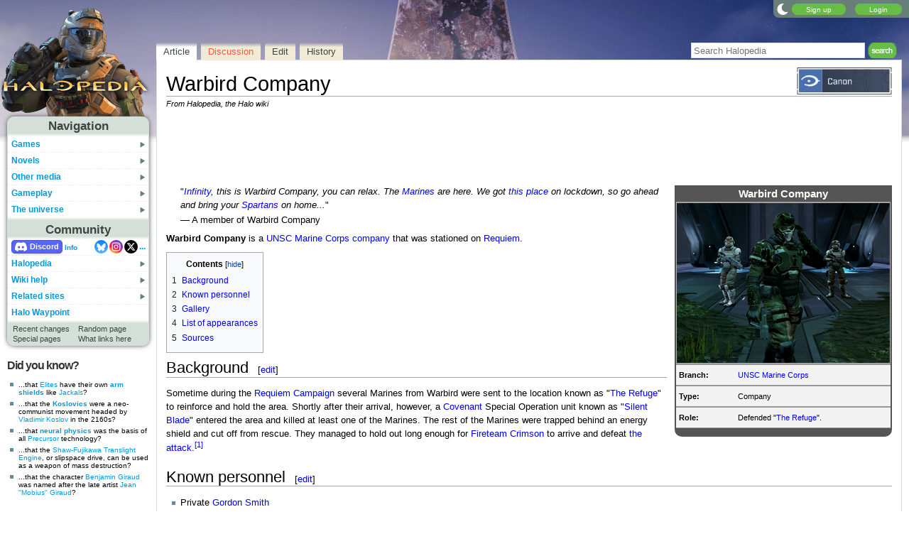

--- FILE ---
content_type: text/css; charset=UTF-8
request_url: https://www.halopedia.org/MediaWiki:Dark.css?action=raw&ctype=text/css
body_size: 374
content:
/* CSS placed here will be applied to dark mode */

:root {
	--link-color: #009CFF;
	--link-color-new: #FF1A1A;
	--link-color-external: #54BDFF;
}

/* Halo fixes */
.tg-card-title {
	color: #fff !important;
}
#jump-template {
	background: #333 !important;
}
.Box {
	color: #fff !important;
	background: #444 !important;
	border-color: #666 !important;
}
.rootpage-Data_Drop .mw-parser-output table {
	background: #444 !important;
}

/* Special:WikiForum */
table.mw-wikiforum-frame,
td.mw-wikiforum-title,
tr.mw-wikiforum-marked,
td.mw-wikiforum-thread-sub {
	background: #333 !important;
}
#writereply table.mw-wikiforum-frame {
	background: none !important;
}
tr.mw-wikiforum-sticky td.mw-wikiforum-title,
tr.mw-wikiforum-sticky,
tr.mw-wikiforum-normal,
td.mw-wikiforum-thread-main,
.mw-wikiforum-frame blockquote,
.mw-wikiforum-frame #wpTextbox1 {
	color: #fff !important;
	background: #3c3c3c !important;
}
td.mw-wikiforum-thread-main h1,
td.mw-wikiforum-thread-main h2,
td.mw-wikiforum-thread-main h3,
td.mw-wikiforum-thread-main h4,
td.mw-wikiforum-thread-main h5,
td.mw-wikiforum-thread-main h6 {
	color: #fff !important;
}
tr.mw-wikiforum-title,
th.mw-wikiforum-thread-top,
#mw-wikiforum-searchbox-border {
	color: #fff !important;
	background: #555 !important;
}

/* External link icon (blue) */
.mw-parser-output a.external, .link-mailto, .link-ftp, .link-irc, .link-audio, .link-video, .link-document {
	background-image: linear-gradient(transparent,transparent),url("data:image/svg+xml,%3Csvg xmlns:rdf=%22http://www.w3.org/1999/02/22-rdf-syntax-ns%23%22 xmlns=%22http://www.w3.org/2000/svg%22 height=%2213%22 width=%2213%22 version=%221.1%22 xmlns:cc=%22http://creativecommons.org/ns%23%22 xmlns:dc=%22http://purl.org/dc/elements/1.1/%22%3E %3Cg transform=%22translate%28-36.467808%2C-258.39005%29%22%3E %3Cpath style=%22opacity:1%3Bfill:%2354BDFF%3B%22 d=%22m41.47%2C259.4%2C7%2C0%2C0%2C7-2-2-3%2C2%2C0-1%2C3-2.25%2C1%2C1%2C0-3.75-3.75%2C0%2C1%2C1-2.25%2C3-1%2C0%2C2-3z%22/%3E %3Cpath style=%22opacity:1%3Bfill:%2354BDFF%3B%22 d=%22m43.47%2C261.4-5%2C0%2C0%2C8%2C8%2C0%2C0-5-1%2C0%2C0%2C4-6%2C0%2C0-6%2C4%2C0z%22/%3E %3Cpath style=%22opacity:1%3Bfill:%2315a5ea%3B%22 d=%22m40.55%2C263.9c0-0.6213%2C0.6213-0.6213%2C0.6213-0.6213%2C1.864%2C0.6213%2C3.107%2C1.864%2C3.728%2C3.728%2C0%2C0%2C0%2C0.6213-0.6213%2C0.6213-1.243-1.864-1.864-2.485-3.728-3.728z%22/%3E %3C/g%3E %3C/svg%3E");
}

--- FILE ---
content_type: text/plain;charset=UTF-8
request_url: https://c.pub.network/v2/c
body_size: -112
content:
b52df620-209b-480a-8bf8-f1b8dd6f7d47

--- FILE ---
content_type: text/javascript; charset=utf-8
request_url: https://www.halopedia.org/load.php?lang=en&modules=startup&only=scripts&raw=1&skin=nimbus
body_size: 12953
content:
function isCompatible(ua){return!!((function(){'use strict';return!this&&Function.prototype.bind;}())&&'querySelector'in document&&'localStorage'in window&&!ua.match(/MSIE 10|NetFront|Opera Mini|S40OviBrowser|MeeGo|Android.+Glass|^Mozilla\/5\.0 .+ Gecko\/$|googleweblight|PLAYSTATION|PlayStation/));}if(!isCompatible(navigator.userAgent)){document.documentElement.className=document.documentElement.className.replace(/(^|\s)client-js(\s|$)/,'$1client-nojs$2');while(window.NORLQ&&NORLQ[0]){NORLQ.shift()();}NORLQ={push:function(fn){fn();}};RLQ={push:function(){}};}else{if(window.performance&&performance.mark){performance.mark('mwStartup');}(function(){'use strict';var con=window.console;function logError(topic,data){if(con.log){var e=data.exception;var msg=(e?'Exception':'Error')+' in '+data.source+(data.module?' in module '+data.module:'')+(e?':':'.');con.log(msg);if(e&&con.warn){con.warn(e);}}}function Map(){this.values=Object.create(null);}Map.prototype={constructor:Map,get:function(selection,fallback){
if(arguments.length<2){fallback=null;}if(typeof selection==='string'){return selection in this.values?this.values[selection]:fallback;}var results;if(Array.isArray(selection)){results={};for(var i=0;i<selection.length;i++){if(typeof selection[i]==='string'){results[selection[i]]=selection[i]in this.values?this.values[selection[i]]:fallback;}}return results;}if(selection===undefined){results={};for(var key in this.values){results[key]=this.values[key];}return results;}return fallback;},set:function(selection,value){if(arguments.length>1){if(typeof selection==='string'){this.values[selection]=value;return true;}}else if(typeof selection==='object'){for(var key in selection){this.values[key]=selection[key];}return true;}return false;},exists:function(selection){return typeof selection==='string'&&selection in this.values;}};var log=function(){};log.warn=con.warn?Function.prototype.bind.call(con.warn,con):function(){};var mw={now:function(){var perf=window.performance;var navStart=perf&&perf.timing&&perf.timing.navigationStart;
mw.now=navStart&&perf.now?function(){return navStart+perf.now();}:Date.now;return mw.now();},trackQueue:[],track:function(topic,data){mw.trackQueue.push({topic:topic,data:data});},trackError:function(topic,data){mw.track(topic,data);logError(topic,data);},Map:Map,config:new Map(),messages:new Map(),templates:new Map(),log:log};window.mw=window.mediaWiki=mw;}());(function(){'use strict';var StringSet,store,hasOwn=Object.hasOwnProperty;function defineFallbacks(){StringSet=window.Set||function(){var set=Object.create(null);return{add:function(value){set[value]=true;},has:function(value){return value in set;}};};}defineFallbacks();function fnv132(str){var hash=0x811C9DC5;for(var i=0;i<str.length;i++){hash+=(hash<<1)+(hash<<4)+(hash<<7)+(hash<<8)+(hash<<24);hash^=str.charCodeAt(i);}hash=(hash>>>0).toString(36).slice(0,5);while(hash.length<5){hash='0'+hash;}return hash;}var isES6Supported=typeof Promise==='function'&&Promise.prototype.finally&&/./g.flags==='g'&&(function(){try{new Function('(a = 0) => a');
return true;}catch(e){return false;}}());var registry=Object.create(null),sources=Object.create(null),handlingPendingRequests=false,pendingRequests=[],queue=[],jobs=[],willPropagate=false,errorModules=[],baseModules=["jquery","mediawiki.base"],marker=document.querySelector('meta[name="ResourceLoaderDynamicStyles"]'),lastCssBuffer,rAF=window.requestAnimationFrame||setTimeout;function addToHead(el,nextNode){if(nextNode&&nextNode.parentNode){nextNode.parentNode.insertBefore(el,nextNode);}else{document.head.appendChild(el);}}function newStyleTag(text,nextNode){var el=document.createElement('style');el.appendChild(document.createTextNode(text));addToHead(el,nextNode);return el;}function flushCssBuffer(cssBuffer){if(cssBuffer===lastCssBuffer){lastCssBuffer=null;}newStyleTag(cssBuffer.cssText,marker);for(var i=0;i<cssBuffer.callbacks.length;i++){cssBuffer.callbacks[i]();}}function addEmbeddedCSS(cssText,callback){if(!lastCssBuffer||cssText.slice(0,7)==='@import'){lastCssBuffer={cssText:'',
callbacks:[]};rAF(flushCssBuffer.bind(null,lastCssBuffer));}lastCssBuffer.cssText+='\n'+cssText;lastCssBuffer.callbacks.push(callback);}function getCombinedVersion(modules){var hashes=modules.reduce(function(result,module){return result+registry[module].version;},'');return fnv132(hashes);}function allReady(modules){for(var i=0;i<modules.length;i++){if(mw.loader.getState(modules[i])!=='ready'){return false;}}return true;}function allWithImplicitReady(module){return allReady(registry[module].dependencies)&&(baseModules.indexOf(module)!==-1||allReady(baseModules));}function anyFailed(modules){for(var i=0;i<modules.length;i++){var state=mw.loader.getState(modules[i]);if(state==='error'||state==='missing'){return modules[i];}}return false;}function doPropagation(){var didPropagate=true;var module;while(didPropagate){didPropagate=false;while(errorModules.length){var errorModule=errorModules.shift(),baseModuleError=baseModules.indexOf(errorModule)!==-1;for(module in registry){if(registry[module].state!=='error'&&registry[module].state!=='missing'){
if(baseModuleError&&baseModules.indexOf(module)===-1){registry[module].state='error';didPropagate=true;}else if(registry[module].dependencies.indexOf(errorModule)!==-1){registry[module].state='error';errorModules.push(module);didPropagate=true;}}}}for(module in registry){if(registry[module].state==='loaded'&&allWithImplicitReady(module)){execute(module);didPropagate=true;}}for(var i=0;i<jobs.length;i++){var job=jobs[i];var failed=anyFailed(job.dependencies);if(failed!==false||allReady(job.dependencies)){jobs.splice(i,1);i-=1;try{if(failed!==false&&job.error){job.error(new Error('Failed dependency: '+failed),job.dependencies);}else if(failed===false&&job.ready){job.ready();}}catch(e){mw.trackError('resourceloader.exception',{exception:e,source:'load-callback'});}didPropagate=true;}}}willPropagate=false;}function setAndPropagate(module,state){registry[module].state=state;if(state==='ready'){store.add(module);}else if(state==='error'||state==='missing'){errorModules.push(module);}else if(state!=='loaded'){
return;}if(willPropagate){return;}willPropagate=true;mw.requestIdleCallback(doPropagation,{timeout:1});}function sortDependencies(module,resolved,unresolved){if(!(module in registry)){throw new Error('Unknown module: '+module);}if(typeof registry[module].skip==='string'){var skip=(new Function(registry[module].skip)());registry[module].skip=!!skip;if(skip){registry[module].dependencies=[];setAndPropagate(module,'ready');return;}}if(!unresolved){unresolved=new StringSet();}var deps=registry[module].dependencies;unresolved.add(module);for(var i=0;i<deps.length;i++){if(resolved.indexOf(deps[i])===-1){if(unresolved.has(deps[i])){throw new Error('Circular reference detected: '+module+' -> '+deps[i]);}sortDependencies(deps[i],resolved,unresolved);}}resolved.push(module);}function resolve(modules){var resolved=baseModules.slice();for(var i=0;i<modules.length;i++){sortDependencies(modules[i],resolved);}return resolved;}function resolveStubbornly(modules){var resolved=baseModules.slice();for(var i=0;i<modules.length;i++){
var saved=resolved.slice();try{sortDependencies(modules[i],resolved);}catch(err){resolved=saved;mw.log.warn('Skipped unavailable module '+modules[i]);if(modules[i]in registry){mw.trackError('resourceloader.exception',{exception:err,source:'resolve'});}}}return resolved;}function resolveRelativePath(relativePath,basePath){var relParts=relativePath.match(/^((?:\.\.?\/)+)(.*)$/);if(!relParts){return null;}var baseDirParts=basePath.split('/');baseDirParts.pop();var prefixes=relParts[1].split('/');prefixes.pop();var prefix;while((prefix=prefixes.pop())!==undefined){if(prefix==='..'){baseDirParts.pop();}}return(baseDirParts.length?baseDirParts.join('/')+'/':'')+relParts[2];}function makeRequireFunction(moduleObj,basePath){return function require(moduleName){var fileName=resolveRelativePath(moduleName,basePath);if(fileName===null){return mw.loader.require(moduleName);}if(hasOwn.call(moduleObj.packageExports,fileName)){return moduleObj.packageExports[fileName];}var scriptFiles=moduleObj.script.files;
if(!hasOwn.call(scriptFiles,fileName)){throw new Error('Cannot require undefined file '+fileName);}var result,fileContent=scriptFiles[fileName];if(typeof fileContent==='function'){var moduleParam={exports:{}};fileContent(makeRequireFunction(moduleObj,fileName),moduleParam,moduleParam.exports);result=moduleParam.exports;}else{result=fileContent;}moduleObj.packageExports[fileName]=result;return result;};}function addScript(src,callback){var script=document.createElement('script');script.src=src;script.onload=script.onerror=function(){if(script.parentNode){script.parentNode.removeChild(script);}if(callback){callback();callback=null;}};document.head.appendChild(script);return script;}function queueModuleScript(src,moduleName,callback){pendingRequests.push(function(){if(moduleName!=='jquery'){window.require=mw.loader.require;window.module=registry[moduleName].module;}addScript(src,function(){delete window.module;callback();if(pendingRequests[0]){pendingRequests.shift()();}else{
handlingPendingRequests=false;}});});if(!handlingPendingRequests&&pendingRequests[0]){handlingPendingRequests=true;pendingRequests.shift()();}}function addLink(url,media,nextNode){var el=document.createElement('link');el.rel='stylesheet';if(media){el.media=media;}el.href=url;addToHead(el,nextNode);return el;}function domEval(code){var script=document.createElement('script');if(mw.config.get('wgCSPNonce')!==false){script.nonce=mw.config.get('wgCSPNonce');}script.text=code;document.head.appendChild(script);script.parentNode.removeChild(script);}function enqueue(dependencies,ready,error){if(allReady(dependencies)){if(ready){ready();}return;}var failed=anyFailed(dependencies);if(failed!==false){if(error){error(new Error('Dependency '+failed+' failed to load'),dependencies);}return;}if(ready||error){jobs.push({dependencies:dependencies.filter(function(module){var state=registry[module].state;return state==='registered'||state==='loaded'||state==='loading'||state==='executing';}),ready:ready,
error:error});}dependencies.forEach(function(module){if(registry[module].state==='registered'&&queue.indexOf(module)===-1){queue.push(module);}});mw.loader.work();}function execute(module){if(registry[module].state!=='loaded'){throw new Error('Module in state "'+registry[module].state+'" may not execute: '+module);}registry[module].state='executing';var runScript=function(){var script=registry[module].script;var markModuleReady=function(){setAndPropagate(module,'ready');};var nestedAddScript=function(arr,offset){if(offset>=arr.length){markModuleReady();return;}queueModuleScript(arr[offset],module,function(){nestedAddScript(arr,offset+1);});};try{if(Array.isArray(script)){nestedAddScript(script,0);}else if(typeof script==='function'){if(module==='jquery'){script();}else{script(window.$,window.$,mw.loader.require,registry[module].module);}markModuleReady();}else if(typeof script==='object'&&script!==null){var mainScript=script.files[script.main];if(typeof mainScript!=='function'){throw new Error('Main file in module '+module+' must be a function');
}mainScript(makeRequireFunction(registry[module],script.main),registry[module].module,registry[module].module.exports);markModuleReady();}else if(typeof script==='string'){domEval(script);markModuleReady();}else{markModuleReady();}}catch(e){setAndPropagate(module,'error');mw.trackError('resourceloader.exception',{exception:e,module:module,source:'module-execute'});}};if(registry[module].messages){mw.messages.set(registry[module].messages);}if(registry[module].templates){mw.templates.set(module,registry[module].templates);}var cssPending=0;var cssHandle=function(){cssPending++;return function(){cssPending--;if(cssPending===0){var runScriptCopy=runScript;runScript=undefined;runScriptCopy();}};};if(registry[module].style){for(var key in registry[module].style){var value=registry[module].style[key];if(key==='css'){for(var i=0;i<value.length;i++){addEmbeddedCSS(value[i],cssHandle());}}else if(key==='url'){for(var media in value){var urls=value[media];for(var j=0;j<urls.length;j++){addLink(urls[j],media,marker);
}}}}}if(module==='user'){var siteDeps;var siteDepErr;try{siteDeps=resolve(['site']);}catch(e){siteDepErr=e;runScript();}if(!siteDepErr){enqueue(siteDeps,runScript,runScript);}}else if(cssPending===0){runScript();}}function sortQuery(o){var sorted={};var list=[];for(var key in o){list.push(key);}list.sort();for(var i=0;i<list.length;i++){sorted[list[i]]=o[list[i]];}return sorted;}function buildModulesString(moduleMap){var str=[];var list=[];var p;function restore(suffix){return p+suffix;}for(var prefix in moduleMap){p=prefix===''?'':prefix+'.';str.push(p+moduleMap[prefix].join(','));list.push.apply(list,moduleMap[prefix].map(restore));}return{str:str.join('|'),list:list};}function makeQueryString(params){var str='';for(var key in params){str+=(str?'&':'')+encodeURIComponent(key)+'='+encodeURIComponent(params[key]);}return str;}function batchRequest(batch){if(!batch.length){return;}var sourceLoadScript,currReqBase,moduleMap;function doRequest(){var query=Object.create(currReqBase),packed=buildModulesString(moduleMap);
query.modules=packed.str;query.version=getCombinedVersion(packed.list);query=sortQuery(query);addScript(sourceLoadScript+'?'+makeQueryString(query));}batch.sort();var reqBase={"lang":"en","skin":"nimbus"};var splits=Object.create(null);for(var b=0;b<batch.length;b++){var bSource=registry[batch[b]].source;var bGroup=registry[batch[b]].group;if(!splits[bSource]){splits[bSource]=Object.create(null);}if(!splits[bSource][bGroup]){splits[bSource][bGroup]=[];}splits[bSource][bGroup].push(batch[b]);}for(var source in splits){sourceLoadScript=sources[source];for(var group in splits[source]){var modules=splits[source][group];currReqBase=Object.create(reqBase);if(group===0&&mw.config.get('wgUserName')!==null){currReqBase.user=mw.config.get('wgUserName');}var currReqBaseLength=makeQueryString(currReqBase).length+23;var length=0;moduleMap=Object.create(null);for(var i=0;i<modules.length;i++){var lastDotIndex=modules[i].lastIndexOf('.'),prefix=modules[i].slice(0,Math.max(0,lastDotIndex)),suffix=modules[i].slice(lastDotIndex+1),
bytesAdded=moduleMap[prefix]?suffix.length+3:modules[i].length+3;if(length&&length+currReqBaseLength+bytesAdded>mw.loader.maxQueryLength){doRequest();length=0;moduleMap=Object.create(null);}if(!moduleMap[prefix]){moduleMap[prefix]=[];}length+=bytesAdded;moduleMap[prefix].push(suffix);}doRequest();}}}function asyncEval(implementations,cb){if(!implementations.length){return;}mw.requestIdleCallback(function(){try{domEval(implementations.join(';'));}catch(err){cb(err);}});}function getModuleKey(module){return module in registry?(module+'@'+registry[module].version):null;}function splitModuleKey(key){var index=key.lastIndexOf('@');if(index===-1||index===0){return{name:key,version:''};}return{name:key.slice(0,index),version:key.slice(index+1)};}function registerOne(module,version,dependencies,group,source,skip){if(module in registry){throw new Error('module already registered: '+module);}version=String(version||'');if(version.slice(-1)==='!'){if(!isES6Supported){return;}version=version.slice(0,-1);
}registry[module]={module:{exports:{}},packageExports:{},version:version,dependencies:dependencies||[],group:typeof group==='undefined'?null:group,source:typeof source==='string'?source:'local',state:'registered',skip:typeof skip==='string'?skip:null};}mw.loader={moduleRegistry:registry,maxQueryLength:2000,addStyleTag:newStyleTag,addScriptTag:addScript,addLinkTag:addLink,enqueue:enqueue,resolve:resolve,work:function(){store.init();var q=queue.length,storedImplementations=[],storedNames=[],requestNames=[],batch=new StringSet();while(q--){var module=queue[q];if(mw.loader.getState(module)==='registered'&&!batch.has(module)){registry[module].state='loading';batch.add(module);var implementation=store.get(module);if(implementation){storedImplementations.push(implementation);storedNames.push(module);}else{requestNames.push(module);}}}queue=[];asyncEval(storedImplementations,function(err){store.stats.failed++;store.clear();mw.trackError('resourceloader.exception',{exception:err,source:'store-eval'
});var failed=storedNames.filter(function(name){return registry[name].state==='loading';});batchRequest(failed);});batchRequest(requestNames);},addSource:function(ids){for(var id in ids){if(id in sources){throw new Error('source already registered: '+id);}sources[id]=ids[id];}},register:function(modules){if(typeof modules!=='object'){registerOne.apply(null,arguments);return;}function resolveIndex(dep){return typeof dep==='number'?modules[dep][0]:dep;}for(var i=0;i<modules.length;i++){var deps=modules[i][2];if(deps){for(var j=0;j<deps.length;j++){deps[j]=resolveIndex(deps[j]);}}registerOne.apply(null,modules[i]);}},implement:function(module,script,style,messages,templates){var split=splitModuleKey(module),name=split.name,version=split.version;if(!(name in registry)){mw.loader.register(name);}if(registry[name].script!==undefined){throw new Error('module already implemented: '+name);}if(version){registry[name].version=version;}registry[name].script=script||null;registry[name].style=style||null;
registry[name].messages=messages||null;registry[name].templates=templates||null;if(registry[name].state!=='error'&&registry[name].state!=='missing'){setAndPropagate(name,'loaded');}},load:function(modules,type){if(typeof modules==='string'&&/^(https?:)?\/?\//.test(modules)){if(type==='text/css'){addLink(modules);}else if(type==='text/javascript'||type===undefined){addScript(modules);}else{throw new Error('Invalid type '+type);}}else{modules=typeof modules==='string'?[modules]:modules;enqueue(resolveStubbornly(modules));}},state:function(states){for(var module in states){if(!(module in registry)){mw.loader.register(module);}setAndPropagate(module,states[module]);}},getState:function(module){return module in registry?registry[module].state:null;},require:function(moduleName){if(mw.loader.getState(moduleName)!=='ready'){throw new Error('Module "'+moduleName+'" is not loaded');}return registry[moduleName].module.exports;}};var hasPendingWrites=false;function flushWrites(){store.prune();
while(store.queue.length){store.set(store.queue.shift());}try{localStorage.removeItem(store.key);var data=JSON.stringify(store);localStorage.setItem(store.key,data);}catch(e){mw.trackError('resourceloader.exception',{exception:e,source:'store-localstorage-update'});}hasPendingWrites=false;}mw.loader.store=store={enabled:null,items:{},queue:[],stats:{hits:0,misses:0,expired:0,failed:0},toJSON:function(){return{items:store.items,vary:store.vary,asOf:Math.ceil(Date.now()/1e7)};},key:"MediaWikiModuleStore:halo-wiki",vary:"nimbus:1:en",init:function(){if(this.enabled===null){this.enabled=false;if(true){this.load();}else{this.clear();}}},load:function(){try{var raw=localStorage.getItem(this.key);this.enabled=true;var data=JSON.parse(raw);if(data&&data.vary===this.vary&&data.items&&Date.now()<(data.asOf*1e7)+259e7){this.items=data.items;}}catch(e){}},get:function(module){if(this.enabled){var key=getModuleKey(module);if(key in this.items){this.stats.hits++;return this.items[key];}this.stats.misses++;
}return false;},add:function(module){if(this.enabled){this.queue.push(module);this.requestUpdate();}},set:function(module){var args,encodedScript,descriptor=registry[module],key=getModuleKey(module);if(key in this.items||!descriptor||descriptor.state!=='ready'||!descriptor.version||descriptor.group===1||descriptor.group===0||[descriptor.script,descriptor.style,descriptor.messages,descriptor.templates].indexOf(undefined)!==-1){return;}try{if(typeof descriptor.script==='function'){encodedScript=String(descriptor.script);}else if(typeof descriptor.script==='object'&&descriptor.script&&!Array.isArray(descriptor.script)){encodedScript='{'+'main:'+JSON.stringify(descriptor.script.main)+','+'files:{'+Object.keys(descriptor.script.files).map(function(file){var value=descriptor.script.files[file];return JSON.stringify(file)+':'+(typeof value==='function'?value:JSON.stringify(value));}).join(',')+'}}';}else{encodedScript=JSON.stringify(descriptor.script);}args=[JSON.stringify(key),encodedScript,
JSON.stringify(descriptor.style),JSON.stringify(descriptor.messages),JSON.stringify(descriptor.templates)];}catch(e){mw.trackError('resourceloader.exception',{exception:e,source:'store-localstorage-json'});return;}var src='mw.loader.implement('+args.join(',')+');';if(src.length>1e5){return;}this.items[key]=src;},prune:function(){for(var key in this.items){if(getModuleKey(splitModuleKey(key).name)!==key){this.stats.expired++;delete this.items[key];}}},clear:function(){this.items={};try{localStorage.removeItem(this.key);}catch(e){}},requestUpdate:function(){if(!hasPendingWrites){hasPendingWrites=true;setTimeout(function(){mw.requestIdleCallback(flushWrites);},2000);}}};}());mw.requestIdleCallbackInternal=function(callback){setTimeout(function(){var start=mw.now();callback({didTimeout:false,timeRemaining:function(){return Math.max(0,50-(mw.now()-start));}});},1);};mw.requestIdleCallback=window.requestIdleCallback?window.requestIdleCallback.bind(window):mw.requestIdleCallbackInternal;(function(){
var queue;mw.loader.addSource({"local":"/load.php"});mw.loader.register([["site","b74p9",[1]],["site.styles","tsrgx",[],2],["filepage","1ljys"],["user","1tdkc",[],0],["user.styles","18fec",[],0],["user.options","12s5i",[],1],["mediawiki.skinning.interface","1mw3e"],["jquery.makeCollapsible.styles","1emqi"],["mediawiki.skinning.content.parsoid","pvg6m"],["jquery","p9z7x"],["es6-polyfills","1xwex",[],null,null,"return Array.prototype.find\u0026\u0026Array.prototype.findIndex\u0026\u0026Array.prototype.includes\u0026\u0026typeof Promise==='function'\u0026\u0026Promise.prototype.finally;"],["web2017-polyfills","5cxhc",[10],null,null,"return'IntersectionObserver'in window\u0026\u0026typeof fetch==='function'\u0026\u0026typeof URL==='function'\u0026\u0026'toJSON'in URL.prototype;"],["mediawiki.base","1dzua",[9]],["jquery.chosen","fjvzv"],["jquery.client","1jnox"],["jquery.color","1y5ur"],["jquery.confirmable","1qc1o",[109]],["jquery.cookie","emj1l"],["jquery.form","1djyv"],["jquery.fullscreen","1lanf"],["jquery.highlightText","a2wnf",[83]],["jquery.hoverIntent","1cahm"],["jquery.i18n","1pu0k",[108]],["jquery.lengthLimit","k5zgm",[67]],["jquery.makeCollapsible","mg4ti",[7,83]],["jquery.spinner","1rx3f",[26]],["jquery.spinner.styles","153wt"],["jquery.suggestions","1g6wh",[20]],["jquery.tablesorter","owtca",[29,110,83]],["jquery.tablesorter.styles","rwcx6"],["jquery.textSelection","m1do8",[14]],["jquery.throttle-debounce","1p2bq"],["jquery.tipsy","1rhhm"],["jquery.ui","6vx3o"],["moment","x1k6h",[106,83]],["vue","zfi8r!"],["@vue/composition-api","scw0q!",[35]],["vuex","1twvy!",[35]],["wvui","v4ef5!",[36]],["wvui-search","1nhzn!",[35]],["@wikimedia/codex","r6zyv!",[35]],["@wikimedia/codex-search","1p7vn!",[35]],["mediawiki.template","bca94"],["mediawiki.template.mustache","199kg",[42]],["mediawiki.apipretty","185i4"],["mediawiki.api","4z1te",[73,109]],["mediawiki.content.json","1pm0m"],["mediawiki.confirmCloseWindow","1ewwa"],["mediawiki.debug","d8is9",[193]],["mediawiki.diff","paqy5"],["mediawiki.diff.styles","na4y2"],["mediawiki.feedback","dk4zz",[437,201]],["mediawiki.feedlink","1yq8n"],["mediawiki.filewarning","1apgz",[193,205]],["mediawiki.ForeignApi","6vgsr",[55]],["mediawiki.ForeignApi.core","llzm2",[80,45,189]],["mediawiki.helplink","wjdrt"],["mediawiki.hlist","1eh1m"],["mediawiki.htmlform","1icg3",[23,83]],["mediawiki.htmlform.ooui","1m5pb",[193]],["mediawiki.htmlform.styles","1mdmd"],["mediawiki.htmlform.ooui.styles","t3imb"],["mediawiki.icon","17xpk"],["mediawiki.inspect","88qa7",[67,83]],["mediawiki.notification","12op2",[83,89]],["mediawiki.notification.convertmessagebox","1kd6x",[64]],["mediawiki.notification.convertmessagebox.styles","19vc0"],["mediawiki.String","1vc9s"],["mediawiki.pager.styles","eo2ge"],["mediawiki.pager.tablePager","1tupc"],["mediawiki.pulsatingdot","1i1zo"],["mediawiki.searchSuggest","18p6c",[27,45]],["mediawiki.storage","2gicm",[83]],["mediawiki.Title","1345o",[67,83]],["mediawiki.Upload","ooev2",[45]],["mediawiki.ForeignUpload","2bu58",[54,74]],["mediawiki.Upload.Dialog","198dv",[77]],["mediawiki.Upload.BookletLayout","178we",[74,81,34,196,201,206,207]],["mediawiki.ForeignStructuredUpload.BookletLayout","3n0xt",[75,77,113,172,166]],["mediawiki.toc","1jhap",[86]],["mediawiki.Uri","5izs0",[83]],["mediawiki.user","1fogn",[45,86]],["mediawiki.userSuggest","1hhzv",[27,45]],["mediawiki.util","9r1mq",[14,11]],["mediawiki.checkboxtoggle","159pl"],["mediawiki.checkboxtoggle.styles","1b0zv"],["mediawiki.cookie","169mr",[17]],["mediawiki.experiments","dhcyy"],["mediawiki.editfont.styles","12q5o"],["mediawiki.visibleTimeout","xcitq"],["mediawiki.action.delete","1ssul",[23,193]],["mediawiki.action.edit","mstk4",[30,92,45,88,168]],["mediawiki.action.edit.styles","1o953"],["mediawiki.action.edit.collapsibleFooter","za3yf",[24,62,72]],["mediawiki.action.edit.preview","1cu1l",[25,119,81]],["mediawiki.action.history","cpbx3",[24]],["mediawiki.action.history.styles","g8wz5"],["mediawiki.action.protect","1dt0w",[23,193]],["mediawiki.action.view.metadata","13p0w",[104]],["mediawiki.action.view.categoryPage.styles","z9xgj"],["mediawiki.action.view.postEdit","13vzn",[109,64,193,212]],["mediawiki.action.view.redirect","iqcjx"],["mediawiki.action.view.redirectPage","rqi3f"],["mediawiki.action.edit.editWarning","ihdqq",[30,47,109]],["mediawiki.action.view.filepage","mbna9"],["mediawiki.action.styles","g8x3w"],["mediawiki.language","69e65",[107]],["mediawiki.cldr","w8zqb",[108]],["mediawiki.libs.pluralruleparser","1kwne"],["mediawiki.jqueryMsg","1be44",[67,106,83,5]],["mediawiki.language.months","1iag2",[106]],["mediawiki.language.names","t7yig",[106]],["mediawiki.language.specialCharacters","f8zox",[106]],["mediawiki.libs.jpegmeta","1h4oh"],["mediawiki.page.gallery","19ugl",[115,83]],["mediawiki.page.gallery.styles","16scj"],["mediawiki.page.gallery.slideshow","1f4yv",[45,196,215,217]],["mediawiki.page.ready","1toj5",[45]],["mediawiki.page.watch.ajax","qcw9w",[45]],["mediawiki.page.preview","8a65o",[24,30,45,49,50,193]],["mediawiki.page.image.pagination","kn7b4",[25,83]],["mediawiki.rcfilters.filters.base.styles","dgqj6"],["mediawiki.rcfilters.highlightCircles.seenunseen.styles","ce9wh"],["mediawiki.rcfilters.filters.ui","1yj95",[24,80,81,163,202,209,211,212,213,215,216]],["mediawiki.interface.helpers.styles","wdfed"],["mediawiki.special","1orsg"],["mediawiki.special.apisandbox","toza1",[24,80,183,169,192]],["mediawiki.special.block","1n3h1",[58,166,182,173,183,180,209]],["mediawiki.misc-authed-ooui","1iw6h",[59,163,168]],["mediawiki.misc-authed-pref","16eja",[5]],["mediawiki.misc-authed-curate","1vp4k",[16,25,45]],["mediawiki.special.changeslist","19kr3"],["mediawiki.special.changeslist.watchlistexpiry","1tnj7",[125,212]],["mediawiki.special.changeslist.enhanced","1kflq"],["mediawiki.special.changeslist.legend","1b53v"],["mediawiki.special.changeslist.legend.js","qa88i",[24,86]],["mediawiki.special.contributions","1luqq",[24,109,166,192]],["mediawiki.special.edittags","79img",[13,23]],["mediawiki.special.import.styles.ooui","1hzv9"],["mediawiki.special.changecredentials","f9fqt"],["mediawiki.special.changeemail","10bxu"],["mediawiki.special.preferences.ooui","17q0e",[47,88,65,72,173,168]],["mediawiki.special.preferences.styles.ooui","11pyq"],["mediawiki.special.revisionDelete","13kw3",[23]],["mediawiki.special.search","11pp3",[185]],["mediawiki.special.search.commonsInterwikiWidget","e3z5z",[80,45]],["mediawiki.special.search.interwikiwidget.styles","cxv8q"],["mediawiki.special.search.styles","1murh"],["mediawiki.special.unwatchedPages","mk9s7",[45]],["mediawiki.special.upload","1kaju",[25,45,47,113,125,42]],["mediawiki.special.userlogin.common.styles","1q3ah"],["mediawiki.special.userlogin.login.styles","1w9oo"],["mediawiki.special.createaccount","mbk5h",[45]],["mediawiki.special.userlogin.signup.styles","10ien"],["mediawiki.special.userrights","4k0n6",[23,65]],["mediawiki.special.watchlist","lr1n3",[45,193,212]],["mediawiki.ui","1qw5m"],["mediawiki.ui.checkbox","3rebp"],["mediawiki.ui.radio","lhqjo"],["mediawiki.ui.anchor","1yxgk"],["mediawiki.ui.button","19cke"],["mediawiki.ui.input","1lzvw"],["mediawiki.ui.icon","10ybi"],["mediawiki.widgets","tnx9l",[45,164,196,206,207]],["mediawiki.widgets.styles","1x5du"],["mediawiki.widgets.AbandonEditDialog","1tcrg",[201]],["mediawiki.widgets.DateInputWidget","1axcu",[167,34,196,217]],["mediawiki.widgets.DateInputWidget.styles","15tly"],["mediawiki.widgets.visibleLengthLimit","m325n",[23,193]],["mediawiki.widgets.datetime","1m5jf",[83,193,212,216,217]],["mediawiki.widgets.expiry","m5uji",[169,34,196]],["mediawiki.widgets.CheckMatrixWidget","k9si1",[193]],["mediawiki.widgets.CategoryMultiselectWidget","x4tey",[54,196]],["mediawiki.widgets.SelectWithInputWidget","yzuek",[174,196]],["mediawiki.widgets.SelectWithInputWidget.styles","vkr7h"],["mediawiki.widgets.SizeFilterWidget","1hmr4",[176,196]],["mediawiki.widgets.SizeFilterWidget.styles","ceybj"],["mediawiki.widgets.MediaSearch","1y1s4",[54,81,196]],["mediawiki.widgets.Table","p2qhh",[196]],["mediawiki.widgets.TagMultiselectWidget","1erse",[196]],["mediawiki.widgets.UserInputWidget","jsk5k",[45,196]],["mediawiki.widgets.UsersMultiselectWidget","1m6vb",[45,196]],["mediawiki.widgets.NamespacesMultiselectWidget","pwj2l",[196]],["mediawiki.widgets.TitlesMultiselectWidget","gt95w",[163]],["mediawiki.widgets.TagMultiselectWidget.styles","1rjw4"],["mediawiki.widgets.SearchInputWidget","z70j2",[71,163,212]],["mediawiki.widgets.SearchInputWidget.styles","9327p"],["mediawiki.watchstar.widgets","pilfz",[192]],["mediawiki.deflate","1ci7b"],["oojs","ewqeo"],["mediawiki.router","1ugrh",[191]],["oojs-router","m96yy",[189]],["oojs-ui","1jh3r",[199,196,201]],["oojs-ui-core","p1ebe",[106,189,195,194,203]],["oojs-ui-core.styles","95s0k"],["oojs-ui-core.icons","ztgdc"],["oojs-ui-widgets","yjsdo",[193,198]],["oojs-ui-widgets.styles","13ehs"],["oojs-ui-widgets.icons","1fhy0"],["oojs-ui-toolbars","1ruxz",[193,200]],["oojs-ui-toolbars.icons","fqwzc"],["oojs-ui-windows","8mo99",[193,202]],["oojs-ui-windows.icons","sdtyh"],["oojs-ui.styles.indicators","rjwhm"],["oojs-ui.styles.icons-accessibility","ei2ka"],["oojs-ui.styles.icons-alerts","1gz7i"],["oojs-ui.styles.icons-content","169p6"],["oojs-ui.styles.icons-editing-advanced","12xye"],["oojs-ui.styles.icons-editing-citation","1lso3"],["oojs-ui.styles.icons-editing-core","1lqcw"],["oojs-ui.styles.icons-editing-list","19i8q"],["oojs-ui.styles.icons-editing-styling","1hhgg"],["oojs-ui.styles.icons-interactions","b9lrq"],["oojs-ui.styles.icons-layout","nzn7u"],["oojs-ui.styles.icons-location","9vk16"],["oojs-ui.styles.icons-media","1cslc"],["oojs-ui.styles.icons-moderation","1k7zi"],["oojs-ui.styles.icons-movement","18u5l"],["oojs-ui.styles.icons-user","2z8fo"],["oojs-ui.styles.icons-wikimedia","1sm64"],["skins.monobook.styles","531mg"],["skins.monobook.scripts","18gpk",[81,205]],["skins.vector.user","1b93e",[],0],["skins.vector.user.styles","1rlz1",[],0],["skins.vector.search","tkov3!",[41,80]],["skins.vector.styles.legacy","1lajl"],["skins.vector.AB.styles","104gu"],["skins.vector.styles","1esho"],["skins.vector.icons.js","rf454"],["skins.vector.icons","1c13k"],["skins.vector.es6","1xmtq!",[87,117,118,81,228]],["skins.vector.js","krfqj",[117,228]],["skins.vector.legacy.js","1cbdq",[117]],["skins.timeless","526xn"],["skins.timeless.js","158q7"],["ext.categoryTree","1j302",[45]],["ext.categoryTree.styles","1d80w"],["ext.charinsert","o59y2",[30]],["ext.charinsert.styles","1nn4w"],["ext.cite.styles","1o8is"],["ext.cite.style","6t36z"],["ext.cite.visualEditor.core","4m7e0",["ext.visualEditor.mwcore","ext.visualEditor.mwtransclusion"]],["ext.cite.visualEditor","s3t01",[240,239,241,"ext.visualEditor.base","ext.visualEditor.mediawiki",205,208,212]],["ext.cite.ux-enhancements","14f0k"],["ext.codeEditor","1ma6m",[245],3],["jquery.codeEditor","1kgq0",[247,246,268,201],3],["ext.codeEditor.icons","192g0"],["ext.codeEditor.ace","1qm3g",[],4],["ext.codeEditor.ace.modes","nnxj1",[247],4],["ext.disambiguator","ljgw9!",[45,64]],["ext.disambiguator.visualEditor","58qs5",["ext.visualEditor.mediawiki","ext.visualEditor.mwmeta"]],["ext.inputBox.styles","1ce9b"],["ext.LinkSuggest","1f2ew",[33,45]],["ext.math.styles","1esxo"],["ext.math.scripts","tzadd"],["mw.widgets.MathWbEntitySelector","zc14e",[54,163,"mw.config.values.wbRepo",201]],["ext.math.visualEditor","1395j",[253,"ext.visualEditor.mwcore",207]],["ext.math.visualEditor.mathSymbolsData","ltjso",[256]],["ext.math.visualEditor.mathSymbols","18eu7",[257]],["ext.math.visualEditor.chemSymbolsData","ar9ku",[256]],["ext.math.visualEditor.chemSymbols","s750r",[259]],["ext.softredirector.visualEditor","1rf8u",["ext.visualEditor.mediawiki","ext.visualEditor.mwmeta"]],["ext.pygments","3yewq"],["ext.pygments.linenumbers","1ra7j",[83]],["ext.geshi.visualEditor","16uth",["ext.visualEditor.mwcore",207]],["ext.TemplateSandbox.top","fyi23"],["ext.TemplateSandbox","kk4pz",[265]],["ext.TemplateSandbox.visualeditor","kx6g1",[163,192]],["ext.wikiEditor","1rqen",[30,33,112,81,163,208,209,210,211,215,42],3],["ext.wikiEditor.styles","1jyx4",[],3],["ext.wikiEditor.images","1udoi"],["ext.wikiEditor.realtimepreview","1w5xs",[268,270,119,70,72,212]],["ext.checkUser","a2cul",[28,80,68,72,163,209,212,214,216,218]],["ext.checkUser.styles","lsy8o"],["ext.guidedTour.tour.checkuserinvestigateform","1jrhm",["ext.guidedTour"]],["ext.guidedTour.tour.checkuserinvestigate","16oj9",[272,"ext.guidedTour"]],["ext.dismissableSiteNotice","1aopq",[17,83]],["ext.dismissableSiteNotice.styles","1954u"],["ext.cirrus.serp","jrrue",[80,190]],["ext.cirrus.explore-similar","1v8zv",[45,43]],["ext.relatedArticles.styles","1xlgw"],["ext.relatedArticles.readMore.bootstrap","8atza!",[80,81]],["ext.relatedArticles.readMore","1ahzp!",[83,189]],["ext.advancedSearch.initialstyles","13xlq"],["ext.advancedSearch.styles","c8wwu"],["ext.advancedSearch.searchtoken","1vhat",[],1],["ext.advancedSearch.elements","ry198",[284,80,81,196,212,213]],["ext.advancedSearch.init","bs1xn",[286,285]],["ext.advancedSearch.SearchFieldUI","x3qc4",[73,196]],["ext.ForcePreview.livePreview","12rst",[193]],["ext.interwiki.specialpage","lsm82"],["mobile.pagelist.styles","17kpj"],["mobile.pagesummary.styles","1cg8e"],["mobile.placeholder.images","12osi"],["mobile.userpage.styles","1uooy"],["mobile.startup.images","4g66u"],["mobile.init.styles","b2fh7"],["mobile.init","2wyya",[80,300]],["mobile.ooui.icons","pfa3q"],["mobile.user.icons","jcwp9"],["mobile.startup","xntn1",[118,190,72,43,160,162,81,298,291,292,293,295]],["mobile.editor.overlay","15712",[47,88,64,161,165,302,300,299,192,209]],["mobile.editor.images","1y0qq"],["mobile.talk.overlays","kpeqd",[159,301]],["mobile.mediaViewer","1c7mf",[300]],["mobile.languages.structured","qzddi",[300]],["mobile.special.mobileoptions.styles","xaz9x"],["mobile.special.mobileoptions.scripts","12rxl",[300]],["mobile.special.nearby.styles","1xr51"],["mobile.special.userlogin.scripts","19ke0"],["mobile.special.nearby.scripts","15fmh",[80,308,300]],["mobile.special.mobilediff.images","hgxuj"],["skins.minerva.base.styles","1kans"],["skins.minerva.content.styles.images","uofp8"],["skins.minerva.icons.loggedin","161ja"],["skins.minerva.amc.styles","bf5y6"],["skins.minerva.overflow.icons","ypkdo"],["skins.minerva.icons.wikimedia","zbjeg"],["skins.minerva.icons.images.scripts.misc","v40ep"],["skins.minerva.icons.page.issues.uncolored","1gc4a"],["skins.minerva.icons.page.issues.default.color","h7wau"],["skins.minerva.icons.page.issues.medium.color","11z7p"],["skins.minerva.mainPage.styles","1em1d"],["skins.minerva.userpage.styles","19xse"],["skins.minerva.talk.styles","5gxxp"],["skins.minerva.personalMenu.icons","1641c"],["skins.minerva.mainMenu.advanced.icons","2t2tv"],["skins.minerva.mainMenu.icons","1hw7r"],["skins.minerva.mainMenu.styles","1z108"],["skins.minerva.loggedin.styles","1bz3m"],["skins.minerva.scripts","1afzq",[80,87,159,300,318,320,321,319,327,328,331]],["skins.minerva.messageBox.styles","1dsj3"],["skins.minerva.categories.styles","mcqd7"],["mmv","cupn8",[15,19,32,80,338]],["mmv.ui.ondemandshareddependencies","1ca30",[333,192]],["mmv.ui.download.pane","1p93l",[156,163,334]],["mmv.ui.reuse.shareembed","1hm4h",[163,334]],["mmv.ui.tipsyDialog","1fg1n",[333]],["mmv.bootstrap","17eny",[160,162,340,191]],["mmv.bootstrap.autostart","dgnjl",[338]],["mmv.head","1vrgu",[72,81]],["pdfhandler.messages","9fsnr"],["ext.popups.icons","1qptq"],["ext.popups.images","14lo5"],["ext.popups","1wum5"],["ext.popups.main","1ijv5",[342,343,80,87,72,160,157,162,81]],["ext.refreshspecial","1szq6"],["ext.ReplaceText","1ola7"],["ext.ReplaceTextStyles","1doqs"],["ext.scribunto.errors","s78x0",[33]],["ext.scribunto.logs","c053i"],["ext.scribunto.edit","pr9mn",[25,45]],["ext.spamBlacklist.visualEditor","xlus7"],["ext.tmh.video-js","15rvg!"],["ext.tmh.videojs-ogvjs","195k1!",[362,353]],["ext.tmh.player","8mfyx!",[361,358,73]],["ext.tmh.player.dialog","8g4ru!",[357,201]],["ext.tmh.player.inline","1xz5p!",[353,73]],["ext.tmh.player.styles","15uwu"],["ext.tmh.transcodetable","rztzr",[45,192]],["ext.tmh.timedtextpage.styles","clgiv"],["ext.tmh.OgvJsSupport","1s2e1!"],["ext.tmh.OgvJs","3dsxl!",[361]],["embedPlayerIframeStyle","nfckr"],["mediawiki.api.titleblacklist","63y45",[45]],["ext.titleblacklist.visualEditor","105v1"],["ext.echo.logger","1eha4",[81,189]],["ext.echo.ui.desktop","pxw44",[373,368]],["ext.echo.ui","z44yh",[369,366,404,196,205,206,212,216,217,218]],["ext.echo.dm","1n4ej",[372,34]],["ext.echo.api","14pf5",[54]],["ext.echo.mobile","xbpdj",[368,190,43]],["ext.echo.init","1kmqf",[370]],["ext.echo.styles.badge","zi5ji"],["ext.echo.styles.notifications","1zsp3"],["ext.echo.styles.alert","1a6zq"],["ext.echo.special","w68hg",[377,368]],["ext.echo.styles.special","1uy63"],["ext.confirmEdit.editPreview.ipwhitelist.styles","11y4q"],["ext.confirmEdit.visualEditor","rlq1b",[436]],["ext.confirmEdit.simpleCaptcha","14a9d"],["skins.nimbus","qdile"],["skins.nimbus.menu","19cci"],["ext.wikiForum","1a4jq"],["skins.onyx.styles.future","16p7r"],["skins.onyx.styles","19a57"],["skins.onyx.js","1swyi",[86]],["ext.socialprofile.userprofile.css","17t7h"],["ext.socialprofile.userprofile.js","ezhi5",[45]],["ext.userProfile.updateProfile","sa8dt",[33,45]],["ext.socialprofile.usergifts.css","okibk"],["ext.socialprofile.usergifts.js","rerjx"],["ext.socialprofile.systemgifts.css","tfq4h"],["ext.socialprofile.useractivity.css","4dp69"],["ext.socialprofile.userboard.js","2aoyu",[45]],["ext.socialprofile.userboard.css","k11wf"],["ext.socialprofile.userboard.boardblast.css","1ybel"],["ext.socialprofile.userboard.boardblast.js","sml8f"],["ext.socialprofile.userrelationship.css","11ynt"],["ext.socialprofile.userrelationship.js","14kks",[83]],["ext.socialprofile.userstats.css","1nxcz"],["ext.socialprofile.userwelcome.css","18lo6"],["ext.randomuserswithavatars","dihp8"],["ext.echo.emailicons","1gspv"],["ext.echo.secondaryicons","18yf2"],["ext.gadget.DarkMode","iq5pu",[],2],["ext.gadget.PurgeTab","i74og",[45],2],["ext.gadget.LinkHighlights","sy80l",[],2],["ext.gadget.HideAllNotices","tpvhm",[],2],["ext.gadget.SyntaxHighlighter","15zw2",[],2],["ext.gadget.TabOverride","1v1qd",[],2],["ext.gadget.AjaxEdit","1ks1l",[80,81],2],["ext.gadget.HotCat","1a3co",[],2],["ext.gadget.MultiUpload","cz6qj",[83],2],["ext.gadget.CovenantFont","1qoe2",[],2],["ext.gadget.PrometheanFont","1cu2v",[],2],["ext.gadget.ConfirmRollbackMobile","1sv54",[],2],["ext.gadget.CheckUserMenu","ap2fg",[],2],["ext.gadget.StaffHighlights","fi3rl",[],2],["ext.gadget.ResponsiveStyle","3gzrf",[],2],["ext.gadget.MainPageStyle","1e7fu",[],2],["ext.gadget.NavboxStyle","f8ftp",[],2],["ext.gadget.GlobalStyle","7iuyx",[],2],["ext.gadget.GlobalScript","1v3dc",[],2],["ext.gadget.Countdown","1svxu",[],2],["ext.gadget.VideoResizer","quevs",[],2],["ext.gadget.ExplainTooltips","1o7ec",[],2],["ext.gadget.RecentChangesRefresh","c5zf3",[],2],["ext.gadget.DarkToggle","ao3f5",[],2],["ext.gadget.Wallpapers","gyjvl",[],2],["ext.gadget.TabSystem","pw4nv",[],2],["ext.gadget.ConfirmWikiForum","1gj6l",[],2],["ext.gadget.SpoilerWarning","emygm",[],2],["ext.gadget.HalopediaSecret","rg02n",[],2],["ext.gadget.HiddenAppearances","rc52y",[],2],["ext.gadget.ZoomableMap","1c83p",[],2],["ext.confirmEdit.CaptchaInputWidget","11meo",[193]],["mediawiki.messagePoster","13b1w",[54]]]);
mw.config.set(window.RLCONF||{});mw.loader.state(window.RLSTATE||{});mw.loader.load(window.RLPAGEMODULES||[]);queue=window.RLQ||[];RLQ=[];RLQ.push=function(fn){if(typeof fn==='function'){fn();}else{RLQ[RLQ.length]=fn;}};while(queue[0]){RLQ.push(queue.shift());}NORLQ={push:function(){}};}());}


--- FILE ---
content_type: text/plain;charset=UTF-8
request_url: https://c.pub.network/v2/c
body_size: -263
content:
bf67c448-b661-4b9d-93d0-180afcc3f512

--- FILE ---
content_type: image/svg+xml
request_url: https://wiki.gallery/images/icons/instagram.svg
body_size: 51
content:
<?xml version="1.0" ?><svg id="Layer_1" style="enable-background:new 0 0 32 32;" version="1.1" viewBox="0 0 32 32" xml:space="preserve" xmlns="http://www.w3.org/2000/svg" xmlns:xlink="http://www.w3.org/1999/xlink"><style type="text/css">
	.st0{fill:url(#SVGID_1_);}
	.st1{fill:#FFFFFF;}
</style><g><linearGradient gradientTransform="matrix(16.0027 -27.7174 27.7174 16.0027 -878.9595 -482.2268)" gradientUnits="userSpaceOnUse" id="SVGID_1_" x1="-1.206969e-06" x2="1" y1="32" y2="32"><stop offset="0" style="stop-color:#FEC053"/><stop offset="0.327" style="stop-color:#F2203E"/><stop offset="0.648" style="stop-color:#B729A8"/><stop offset="1" style="stop-color:#5342D6"/></linearGradient><path class="st0" d="M16,0L16,0c8.8,0,16,7.2,16,16c0,8.8-7.2,16-16,16C7.2,32,0,24.8,0,16C0,7.2,7.2,0,16,0z"/><path class="st1" d="M20.7,6h-9.5C8.3,6,6,8.4,6,11.4v9.2c0,2.9,2.3,5.3,5.3,5.4h9.5c2.9,0,5.3-2.4,5.3-5.4v-9.2   C26,8.4,23.7,6,20.7,6z M24.2,20.5c0,2-1.6,3.7-3.7,3.7h-9.1c-2,0-3.7-1.7-3.6-3.7v-9c0-2,1.6-3.7,3.6-3.7h9.1c2,0,3.7,1.7,3.7,3.7   V20.5z"/><path class="st1" d="M16,10.9c-2.8-0.1-5.2,2.2-5.2,5c-0.1,2.8,2.2,5.2,5,5.2s5.2-2.2,5.2-5l0-0.1C21.1,13.2,18.8,10.9,16,10.9z    M16,19.3c-1.8,0-3.3-1.4-3.4-3.2c0-1.8,1.4-3.3,3.2-3.4s3.3,1.4,3.4,3.2l0,0.1C19.3,17.8,17.8,19.3,16,19.3z"/><path class="st1" d="M21.3,9.4c0.6,0,1.1,0.5,1.1,1.2s-0.5,1.2-1.1,1.2s-1.1-0.5-1.1-1.2S20.7,9.4,21.3,9.4z"/></g></svg>